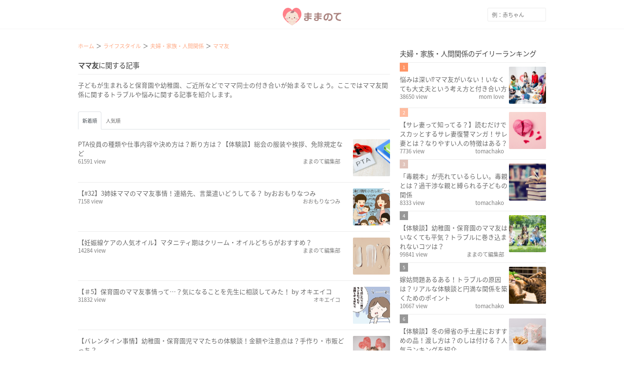

--- FILE ---
content_type: text/html; charset=utf-8
request_url: https://mamanoko.jp/categories/mum_friends
body_size: 7477
content:
<!DOCTYPE html><html lang="ja"><head prefix="og: http://ogp.me/ns# fb: http://ogp.me/ns/fb#"><meta charset="UTF-8" http-equiv="content-type" /><meta content="width=device-width, initial-scale=1.0, user-scalable=no" name="viewport" /><meta content="IE=edge" http-equiv="X-UA-Compatible" /><meta content="telephone=no" name="format-detection" /><meta content="974087779286723" property="fb:app_id" /><meta content="#ffa984" name="theme-color" /><meta content="#ffa984" name="msapplication-TileColor" /><meta content="on" http-equiv="x-dns-prefetch-control" /><link href="//cdn.mamanoko.jp" rel="dns-prefetch" /><link href="//pagead2.googlesyndication.com" rel="dns-prefetch" /><link href="//www.google-analytics.com" rel="dns-prefetch" /><link href="//www.googletagmanager.com" rel="dns-prefetch" /><link href="//googleads.g.doubleclick.net" rel="dns-prefetch" /><link href="//cdn.ampproject.org" rel="dns-prefetch" /><link href="//www.googletagservices.com" rel="dns-prefetch" /><link href="//securepubads.g.doubleclick.net" rel="dns-prefetch" /><link href="//tpc.googlesyndication.com" rel="dns-prefetch" /><link href="//connect.facebook.net" rel="dns-prefetch" /><link href="//www.facebook.com" rel="dns-prefetch" /><link href="//cdn.mamanoko.jp" rel="preconnect" /><link href="//fonts.gstatic.com" rel="preconnect" /><title>ママ友に関する記事 | ままのて</title>
<meta name="description" content="子どもが生まれると保育園や幼稚園、ご近所などでママ同士の付き合いが始まるでしょう。ここではママ友関係に関するトラブルや悩みに関する記事を紹介します。">
<meta property="og:description" content="子どもが生まれると保育園や幼稚園、ご近所などでママ同士の付き合いが始まるでしょう。ここではママ友関係に関するトラブルや悩みに関する記事を紹介します。">
<meta property="og:image" content="https://mamanoko.jp/mamanote-logo.png">
<meta property="og:locale" content="ja_JP">
<meta property="og:site_name" content="ままのて">
<meta property="og:title" content="ママ友に関する記事 | ままのて">
<meta property="og:type" content="website">
<meta property="og:url" content="https://mamanoko.jp/">
<meta name="twitter:card" content="summary_large_image">
<meta name="twitter:description" content="子どもが生まれると保育園や幼稚園、ご近所などでママ同士の付き合いが始まるでしょう。ここではママ友関係に関するトラブルや悩みに関する記事を紹介します。">
<meta name="twitter:image" content="https://mamanoko.jp/mamanote-logo.png">
<meta name="twitter:site" content="@mamanokojp">
<meta name="twitter:title" content="ママ友に関する記事 | ままのて">
<meta name="apple-mobile-web-app-title" content="ままのて"><meta name="csrf-param" content="authenticity_token" />
<meta name="csrf-token" content="TLSr9oaTNOzv5cXay7y9mLSCE9bWWpliw0jHFIUFnn_NjsqXtR9Zv8EqNyUlEXZiVBjEKDJBAxsGYxrcEBq88Q" /><link rel="stylesheet" href="https://cdn.mamanoko.jp/assets/stylesheets/application-f81af464f229b6446be2.css" media="all" /><link rel="icon" type="image/x-icon" href="https://cdn.mamanoko.jp/assets/images/favicon.ico" /><link rel="apple-touch-icon-precomposed" type="image/png" href="https://cdn.mamanoko.jp/assets/images/apple-touch-icon-precomposed.png" /><link rel="apple-touch-icon" type="image/png" href="https://cdn.mamanoko.jp/assets/images/apple-touch-icon-180x180.png" sizes="180x180" /><link rel="icon" type="image/png" href="https://cdn.mamanoko.jp/assets/images/android-chrome-192x192.png" sizes="192x192" /><link href="/site.webmanifest" rel="manifest" /><script>var googletag = googletag || {};
googletag.cmd = googletag.cmd || [];
(function() {
  var gads = document.createElement('script');
  gads.async = true;
  gads.type = 'text/javascript';
  var useSSL = 'https:' == document.location.protocol;
  gads.src = (useSSL ? 'https:' : 'http:') +
    '//securepubads.g.doubleclick.net/tag/js/gpt.js';
  var node = document.getElementsByTagName('script')[0];
  node.parentNode.insertBefore(gads, node);
})();</script><script>googletag.cmd.push(function() {
  googletag.defineSlot('/96377399/pc_categories_right1st_300x250', [300, 250], 'div-gpt-ad-1476458003016-0').addService(googletag.pubads());
  googletag.defineSlot('/96377399/pc_categories_footer_left_300x250', [300, 250], 'div-gpt-ad-1476458003016-1').addService(googletag.pubads());
  googletag.defineSlot('/96377399/pc_categories_footer_right_300x250', [300, 250], 'div-gpt-ad-1476458003016-2').addService(googletag.pubads());
  googletag.pubads().collapseEmptyDivs(true);
  googletag.pubads().enableSingleRequest();
  googletag.enableServices();
});</script><script>(function(p,r,o,j,e,c,t,g){
p['_'+t]={};g=r.createElement('script');g.src='https://www.googletagmanager.com/gtm.js?id=GTM-'+t;r[o].prepend(g);
g=r.createElement('style');g.innerText='.'+e+t+'{visibility:hidden!important}';r[o].prepend(g);
r[o][j].add(e+t);setTimeout(function(){if(r[o][j].contains(e+t)){r[o][j].remove(e+t);p['_'+t]=0}},c)
})(window,document,'documentElement','classList','loading',2000,'NTJ84SBS')</script></head><body class="desktop categories_controller show_action"><div id="fb-root"></div><header id="header"><div class="row"><a class="header-logo" href="/"><img alt="ままのて" src="[data-uri]" width="120" height="40" data-original="https://cdn.mamanoko.jp/assets/images/mamanote-logo.svg"></a><div class="header-nav"><div class="header-search"><form action="/search/articles" accept-charset="UTF-8" method="get"><input type="text" name="q" id="q" placeholder="例：赤ちゃん" /></form></div></div></div></header><div class="margin-10px"></div><div class="row"><div class="column column-640px"><ul class="breadcrumbs" itemscope="itemscope" itemtype="https://schema.org/BreadcrumbList"><li itemprop="itemListElement" itemscope="itemscope" itemtype="https://schema.org/ListItem"><a itemprop="item" href="/"><span itemprop="name">ホーム</span></a><meta itemprop="position" content="1" /></li><li itemprop="itemListElement" itemscope="itemscope" itemtype="https://schema.org/ListItem"><a itemprop="item" href="/categories/lifestyle"><span itemprop="name">ライフスタイル</span></a><meta itemprop="position" content="2" /></li><li itemprop="itemListElement" itemscope="itemscope" itemtype="https://schema.org/ListItem"><a itemprop="item" href="/categories/relationship"><span itemprop="name">夫婦・家族・人間関係</span></a><meta itemprop="position" content="3" /></li><li class="current" itemprop="itemListElement" itemscope="itemscope" itemtype="https://schema.org/ListItem"><a itemprop="item" href="/categories/mum_friends"><span itemprop="name">ママ友</span></a><meta itemprop="position" content="4" /></li></ul><div class="margin-10px"></div><h1 class="heading"><strong>ママ友</strong>に関する記事</h1><div class="page"><p>子どもが生まれると保育園や幼稚園、ご近所などでママ同士の付き合いが始まるでしょう。ここではママ友関係に関するトラブルや悩みに関する記事を紹介します。</p></div><div class="margin-10px"></div><ul class="nav nav-tabs"><li class="nav-item"><a class="nav-link active" href="/categories/mum_friends">新着順</a></li><li class="nav-item"><a class="nav-link " href="/categories/mum_friends?sort=popular">人気順</a></li></ul><div class="margin-10px"></div><ul class="list_view list_view-default"><li class="list_view-item"><a href="/articles/30298"><img style="width: 76px; height: 76px; object-fit: cover;" class="list_view-image" alt="PTA役員の種類や仕事内容や決め方は？断り方は？【体験談】総会の服装や挨拶、免除規定など" src="[data-uri]" data-original="https://cdn.mamanoko.jp/attachments2/00649426543245003c4c6b609c56c3f2cf6d9012/store/a98ac8743f38aace9934856b5e13fccb3facae7710bf19289118cdbfe1ad/image.png"></a><div class="list_view-container"><div class="list_view-content"><a href="/articles/30298">PTA役員の種類や仕事内容や決め方は？断り方は？【体験談】総会の服装や挨拶、免除規定など</a></div><div class="list_view-attributes"><span>61591 view</span><span class="is-right">ままのて編集部</span></div></div></li><li class="list_view-item"><a href="/articles/31913"><img style="width: 76px; height: 76px; object-fit: cover;" class="list_view-image" alt="【#32】3姉妹ママのママ友事情！連絡先、言葉遣いどうしてる？ byおおもりなつみ" src="[data-uri]" data-original="https://cdn.mamanoko.jp/attachments2/bd5f8f8f3a396f6b1de7e05648278bdfa50cd983/store/e46293d95c4d2478ee750014664a2ba4d27879c9f9801a5b7768312daba4/image.png"></a><div class="list_view-container"><div class="list_view-content"><a href="/articles/31913">【#32】3姉妹ママのママ友事情！連絡先、言葉遣いどうしてる？ byおおもりなつみ</a></div><div class="list_view-attributes"><span>7158 view</span><span class="is-right">おおもりなつみ</span></div></div></li><li class="list_view-item"><a href="/articles/31738"><img style="width: 76px; height: 76px; object-fit: cover;" class="list_view-image" alt="【妊娠線ケアの人気オイル】マタニティ期はクリーム・オイルどちらがおすすめ？" src="[data-uri]" data-original="https://cdn.mamanoko.jp/attachments2/24e7afce17c8822c95eaa9dbfbd509e67bde6b52/store/908d64fbaff8fb354e4f598c0095d6a33197576c5e46fa477062b69db413/image.png"></a><div class="list_view-container"><div class="list_view-content"><a href="/articles/31738">【妊娠線ケアの人気オイル】マタニティ期はクリーム・オイルどちらがおすすめ？</a></div><div class="list_view-attributes"><span>14284 view</span><span class="is-right">ままのて編集部</span></div></div></li><li class="list_view-item"><a href="/articles/30944"><img style="width: 76px; height: 76px; object-fit: cover;" class="list_view-image" alt="【＃5】保育園のママ友事情って…？気になることを先生に相談してみた！ by オキエイコ" src="[data-uri]" data-original="https://cdn.mamanoko.jp/attachments2/53e6e5daa8dac26441c7f9251cf6951ba2b27978/store/1c6a7e47df0a8d1c6a2826db89b07c245165ad35ef4927142678d7b1b349/image.png"></a><div class="list_view-container"><div class="list_view-content"><a href="/articles/30944">【＃5】保育園のママ友事情って…？気になることを先生に相談してみた！ by オキエイコ</a></div><div class="list_view-attributes"><span>31832 view</span><span class="is-right">オキエイコ</span></div></div></li><li class="list_view-item"><a href="/articles/30855"><img style="width: 76px; height: 76px; object-fit: cover;" class="list_view-image" alt="【バレンタイン事情】幼稚園・保育園児ママたちの体験談！金額や注意点は？手作り・市販どっち？" src="[data-uri]" data-original="https://cdn.mamanoko.jp/attachments2/37cef271efa446f3a09b32e9009a7d7fd7980fc8/store/9b11c9c8a59e325f210c976738117478074eab0e18c33804b2d5fda5cb79/image.png"></a><div class="list_view-container"><div class="list_view-content"><a href="/articles/30855">【バレンタイン事情】幼稚園・保育園児ママたちの体験談！金額や注意点は？手作り・市販どっち？</a></div><div class="list_view-attributes"><span>36682 view</span><span class="is-right">さんごいろ</span></div></div></li><li class="list_view-item"><a href="/articles/29566"><img style="width: 76px; height: 76px; object-fit: cover;" class="list_view-image" alt="【体験談あり】保育園の保護者会・懇談会の内容は？服装や挨拶のポイント！" src="[data-uri]" data-original="https://cdn.mamanoko.jp/attachments2/52b6aa17c31d672a1653d35b69fb79b6b20f9bf9/store/2c6d1ede387d4f4e5ee50e9944984a89f1bfd1b6c381dda26913f245f1a4/image.png"></a><div class="list_view-container"><div class="list_view-content"><a href="/articles/29566">【体験談あり】保育園の保護者会・懇談会の内容は？服装や挨拶のポイント！</a></div><div class="list_view-attributes"><span>140675 view</span><span class="is-right">ままのて編集部</span></div></div></li><li class="list_view-item"><a href="/articles/29398"><img style="width: 76px; height: 76px; object-fit: cover;" class="list_view-image" alt="幼稚園の懇談会とは？クラスごとにする？自己紹介のポイントや参加するメリット	" src="[data-uri]" data-original="https://cdn.mamanoko.jp/attachments2/5da650ca4c4cea4860adf2d6d70d765c7bd45435/store/37077d127cd462c26400604f2bc349cb1fc0b90f187c9d1f614b40901e6c/image.png"></a><div class="list_view-container"><div class="list_view-content"><a href="/articles/29398">幼稚園の懇談会とは？クラスごとにする？自己紹介のポイントや参加するメリット	</a></div><div class="list_view-attributes"><span>206749 view</span><span class="is-right">ままのて編集部</span></div></div></li><li class="list_view-item"><a href="/articles/27494"><img style="width: 76px; height: 76px; object-fit: cover;" class="list_view-image" alt="悩みは深い⁉ママ友がいない！いなくても大丈夫という考え方と付き合い方" src="[data-uri]" data-original="https://cdn.mamanoko.jp/attachments2/ad64cf53a29b719f7a85bbc19000be7950ae43e9/store/e62a8ef9b36f60f0147de8b13fee99fa09b1c82bf417e5be38abae326b4b/image.png"></a><div class="list_view-container"><div class="list_view-content"><a href="/articles/27494">悩みは深い⁉ママ友がいない！いなくても大丈夫という考え方と付き合い方</a></div><div class="list_view-attributes"><span>38650 view</span><span class="is-right">mom love</span></div></div></li><li class="list_view-item"><a href="/articles/27582"><img style="width: 76px; height: 76px; object-fit: cover;" class="list_view-image" alt="ママ友を作りたい！ママ友作りのポイントと出会う方法とは？" src="[data-uri]" data-original="https://cdn.mamanoko.jp/attachments2/9ae21daa83d1d02bd0fa7b95f079ff16b75895bb/store/db19483493cc42826c4b43a22d7a411f38f6baed550226804681037121cf/image.png"></a><div class="list_view-container"><div class="list_view-content"><a href="/articles/27582">ママ友を作りたい！ママ友作りのポイントと出会う方法とは？</a></div><div class="list_view-attributes"><span>43033 view</span><span class="is-right">mom love</span></div></div></li><li class="list_view-item"><a href="/articles/27470"><img style="width: 76px; height: 76px; object-fit: cover;" class="list_view-image" alt="おすすめの妊娠祝い13選！妊婦さんへのプレゼントの時期やメッセージは？" src="[data-uri]" data-original="https://cdn.mamanoko.jp/attachments2/319fc973f0bd456eae83e59aacd88edfa9d6f2b2/store/339d313fff0369aea84da530e606721f75443df2cbc02133f26b72af0bcb/image.png"></a><div class="list_view-container"><div class="list_view-content"><a href="/articles/27470">おすすめの妊娠祝い13選！妊婦さんへのプレゼントの時期やメッセージは？</a></div><div class="list_view-attributes"><span>290351 view</span><span class="is-right">ままのて編集部</span></div></div></li><li class="list_view-item"><a href="/articles/22382"><img style="width: 76px; height: 76px; object-fit: cover;" class="list_view-image" alt="秋葉原の子連れスポットおすすめ10選！子どもと行けるレストランやカフェも紹介！" src="[data-uri]" data-original="https://cdn.mamanoko.jp/attachments2/1fa979e68b9584f03023f209aa15bf70822eb4e2/store/ba1ffed7c02fe0ea0030dae4954b10cd44fd3195adf0e9d687d0921f01c7/image.png"></a><div class="list_view-container"><div class="list_view-content"><a href="/articles/22382">秋葉原の子連れスポットおすすめ10選！子どもと行けるレストランやカフェも紹介！</a></div><div class="list_view-attributes"><span>102507 view</span><span class="is-right">わくちゃん</span></div></div></li><li class="list_view-item"><a href="/articles/292"><img style="width: 76px; height: 76px; object-fit: cover;" class="list_view-image" alt="【体験談】幼稚園・保育園のママ友はいなくても平気？トラブルに巻き込まれないコツは？" src="[data-uri]" data-original="https://cdn.mamanoko.jp/attachments2/4875fed7841d9e3bde95956ebf54e9e02f4bc3a0/store/fddc417ece5af5af07a6185b10b67de0082e90e740df5defa541da235686/image.png"></a><div class="list_view-container"><div class="list_view-content"><a href="/articles/292">【体験談】幼稚園・保育園のママ友はいなくても平気？トラブルに巻き込まれないコツは？</a></div><div class="list_view-attributes"><span>99841 view</span><span class="is-right">ままのて編集部</span></div></div></li></ul><div class="margin-20px"></div><div class="banner-group"><div class="banner"><div id="div-gpt-ad-1476458003016-1" style="height:250px; width:300px; margin:0 auto;"><script>googletag.cmd.push(function() { googletag.display("div-gpt-ad-1476458003016-1"); });</script></div></div><div class="banner"><div id="div-gpt-ad-1476458003016-2" style="height:250px; width:300px; margin:0 auto;"><script>googletag.cmd.push(function() { googletag.display("div-gpt-ad-1476458003016-2"); });</script></div></div></div><div class="margin-20px"></div></div><div class="column column-300px"><div class="banner"><div id="div-gpt-ad-1476458003016-0" style="height:250px; width:300px; margin:0 auto;"><script>googletag.cmd.push(function() { googletag.display("div-gpt-ad-1476458003016-0"); });</script></div></div><div class="margin-10px"></div><h3 class="heading heading-border heading-link">夫婦・家族・人間関係のデイリーランキング</h3><ul class="list_view list_view-small"><li class="list_view-item"><a class="list_view-link" href="/articles/27494"><span class="list_view-label list_view-label-first">1</span><img class="list_view-image" style="width: 76px; height: 76px; object-fit: cover;" src="[data-uri]" data-original="https://cdn.mamanoko.jp/attachments2/ad64cf53a29b719f7a85bbc19000be7950ae43e9/store/e62a8ef9b36f60f0147de8b13fee99fa09b1c82bf417e5be38abae326b4b/image.png"><div class="list_view-container"><div class="list_view-content list_view-content-ranking">悩みは深い⁉ママ友がいない！いなくても大丈夫という考え方と付き合い方</div><div class="list_view-attributes"><span>38650 view</span><span class="is-right">mom love</span></div></div></a></li><li class="list_view-item"><a class="list_view-link" href="/articles/32354"><span class="list_view-label list_view-label-second">2</span><img class="list_view-image" style="width: 76px; height: 76px; object-fit: cover;" src="[data-uri]" data-original="https://cdn.mamanoko.jp/attachments2/8cc85c5c10ecfdde44972bd4c36e8728c4277d41/store/a6902dbee27179ecfd3310d269f5631c0a3f54a6fddce99b91155e2629bb/image.png"><div class="list_view-container"><div class="list_view-content list_view-content-ranking">【サレ妻って知ってる？】読むだけでスカッとするサレ妻復讐マンガ！サレ妻とは？なりやすい人の特徴はある？</div><div class="list_view-attributes"><span>7736 view</span><span class="is-right">tomachako</span></div></div></a></li><li class="list_view-item"><a class="list_view-link" href="/articles/32330"><span class="list_view-label list_view-label-third">3</span><img class="list_view-image" style="width: 76px; height: 76px; object-fit: cover;" src="[data-uri]" data-original="https://cdn.mamanoko.jp/attachments2/b5b879c7678bc840f01d2d4db43e26a7d85f8ee9/store/c5d4076900d17596ffb19d9ed5c117ce5c9848b8c120f132d682e7262392/image.png"><div class="list_view-container"><div class="list_view-content list_view-content-ranking">「毒親本」が売れているらしい。毒親とは？過干渉な親と縛られる子どもの関係</div><div class="list_view-attributes"><span>8333 view</span><span class="is-right">tomachako</span></div></div></a></li><li class="list_view-item"><a class="list_view-link" href="/articles/292"><span class="list_view-label list_view-label-default">4</span><img class="list_view-image" style="width: 76px; height: 76px; object-fit: cover;" src="[data-uri]" data-original="https://cdn.mamanoko.jp/attachments2/4875fed7841d9e3bde95956ebf54e9e02f4bc3a0/store/fddc417ece5af5af07a6185b10b67de0082e90e740df5defa541da235686/image.png"><div class="list_view-container"><div class="list_view-content list_view-content-ranking">【体験談】幼稚園・保育園のママ友はいなくても平気？トラブルに巻き込まれないコツは？</div><div class="list_view-attributes"><span>99841 view</span><span class="is-right">ままのて編集部</span></div></div></a></li><li class="list_view-item"><a class="list_view-link" href="/articles/32350"><span class="list_view-label list_view-label-default">5</span><img class="list_view-image" style="width: 76px; height: 76px; object-fit: cover;" src="[data-uri]" data-original="https://cdn.mamanoko.jp/attachments2/a08e0077c8c861bb29466703f8b85af250c428aa/store/644e1593b2fdac0dcc224ad44cc742439890dcdfccada10ad5d09cb320d7/image.png"><div class="list_view-container"><div class="list_view-content list_view-content-ranking">嫁姑問題あるある！トラブルの原因は？リアルな体験談と円満な関係を築くためのポイント</div><div class="list_view-attributes"><span>10667 view</span><span class="is-right">tomachako</span></div></div></a></li><li class="list_view-item"><a class="list_view-link" href="/articles/31555"><span class="list_view-label list_view-label-default">6</span><img class="list_view-image" style="width: 76px; height: 76px; object-fit: cover;" src="[data-uri]" data-original="https://cdn.mamanoko.jp/attachments2/9736620f1407c19a2065b08a76f76a4d849a9bcf/store/9834549457939d01c299bb0b86e9446913c54355a690a542cc6b067a7dd2/image.png"><div class="list_view-container"><div class="list_view-content list_view-content-ranking">【体験談】冬の帰省の手土産におすすめの品！渡し方は？のしは付ける？人気ランキングを紹介</div><div class="list_view-attributes"><span>9778 view</span><span class="is-right">nohara</span></div></div></a></li></ul><div class="margin-10px"></div><h3 class="heading ">おすすめの記事</h3><ul class="list_view list_view-small"><li class="list_view-item"><a onClick="if (window.gtag) { window.gtag(&#39;event&#39;, &#39;RecommendedArticle_Click&#39;, {
        article_id: 30989,
        source: location.href
      });}" href="/articles/30989"><img class="list_view-image" alt="【New】ままのてアプリにパパモード誕生！夫婦で使える！" style="width: 76px; height: 76px; object-fit: cover;" src="[data-uri]" data-original="https://cdn.mamanoko.jp/attachments2/70c6d9bfb179b35d38743902cc9e31715cbcff07/store/c6da9c4ffdac76c4f4c8bf93a133cfccd27028743574b2c03a9c69275a6c/image.png"></a><div class="list_view-container"><div class="list_view-content"><a onClick="if (window.gtag) { window.gtag(&#39;event&#39;, &#39;RecommendedArticle_Click&#39;, {
        article_id: 30989,
        source: location.href
      });}" href="/articles/30989">【New】ままのてアプリにパパモード誕生！夫婦で使える！</a></div><div class="list_view-attributes"><span>105335 view</span><span class="is-right">ままのて編集部</span></div></div></li><li class="list_view-item"><a onClick="if (window.gtag) { window.gtag(&#39;event&#39;, &#39;RecommendedArticle_Click&#39;, {
        article_id: 31378,
        source: location.href
      });}" href="/articles/31378"><img class="list_view-image" alt="【3,000円のクーポンつき】 ママに人気の生協！その秘密を公開！" style="width: 76px; height: 76px; object-fit: cover;" src="[data-uri]" data-original="https://cdn.mamanoko.jp/attachments2/ae32a9d377f4dea9a804d89653b92199cd8ec96c/store/7f20adb81f089a113b2e01f6531be461a84a522237d5ad71f974ca31a968/image.png"></a><div class="list_view-container"><div class="list_view-content"><a onClick="if (window.gtag) { window.gtag(&#39;event&#39;, &#39;RecommendedArticle_Click&#39;, {
        article_id: 31378,
        source: location.href
      });}" href="/articles/31378">【3,000円のクーポンつき】 ママに人気の生協！その秘密を公開！</a></div><div class="list_view-attributes"><span>42365 view</span><span class="is-right">PR</span></div></div></li><li class="list_view-item"><a onClick="if (window.gtag) { window.gtag(&#39;event&#39;, &#39;RecommendedArticle_Click&#39;, {
        article_id: 30892,
        source: location.href
      });}" href="/articles/30892"><img class="list_view-image" alt="【応募対象地域あり】ままのて限定カラーの歯固め無料ゲット！アンケートに答えて子育てグッズをもらおう" style="width: 76px; height: 76px; object-fit: cover;" src="[data-uri]" data-original="https://cdn.mamanoko.jp/attachments2/96eff32e77be7a60408bc73b48435837272f0ae8/store/3fd986731a1e59ada18804bac7faeb606ed4aa8d6638064c36f7c60831d5/image.png"></a><div class="list_view-container"><div class="list_view-content"><a onClick="if (window.gtag) { window.gtag(&#39;event&#39;, &#39;RecommendedArticle_Click&#39;, {
        article_id: 30892,
        source: location.href
      });}" href="/articles/30892">【応募対象地域あり】ままのて限定カラーの歯固め無料ゲット！アンケートに答えて子育てグッズをもらおう</a></div><div class="list_view-attributes"><span>289994 view</span><span class="is-right">PR</span></div></div></li></ul><div class="margin-10px"></div></div></div><footer class="l-footer"><div class="footer"><div class="row pt-4"><div class="column column-160px"><h3 class="heading">コンテンツ</h3><ul class="footer-nav"><li><a href="/">記事</a></li></ul></div><div class="column column-160px"><h3 class="heading">記事カテゴリ一覧</h3><ul class="footer-nav"><li><a href="/categories/fertility_treatments">妊活・不妊</a></li><li><a href="/categories/pregnancy">妊娠・出産</a></li><li><a href="/categories/childcare">子育て・育児</a></li><li><a href="/categories/lifestyle">ライフスタイル</a></li></ul></div><div class="column column-160px"><h3 class="heading">ままのてについて</h3><ul class="footer-nav"><li><a href="/articles/latest">新着記事</a></li><li><a href="/users/writers">ライター一覧</a></li><li><a href="/advisers">監修医師・専門家</a></li><li><a href="/product_advisers">商品アドバイザー</a></li><li><a href="/pages/about">ままのてとは</a></li><li><a href="/pages/terms">利用規約・免責事項</a></li><li><a href="/pages/privacy">プライバシーポリシー</a></li><li><a href="/pages/privacy_treatment">個人情報の取扱について</a></li><li><a href="/pages/web_question">よくある質問</a></li></ul></div><div class="column column-160px"><h3 class="heading">企業情報</h3><ul class="footer-nav"><li><a target="_blank" rel="noopener" href="http://clueit.co.jp/">運営会社</a></li><li><a target="_blank" rel="noopener" href="https://www.wantedly.com/companies/clueit">採用情報</a></li><li><a href="/articles/878">ライターさん募集</a></li><li><a target="_blank" rel="noopener" href="https://campaignlist.mamanoko.jp/marketing">広告出稿について</a></li><li><a target="_blank" rel="noopener" href="https://jyukumiru.com/">じゅくみ〜る</a></li></ul></div><div class="column column-180px"><h3 class="heading">ままのてにお問い合わせ</h3><div class="text text-muted mt-2">ままのてへのご意見やご要望、各種問い合わせはフォームよりご連絡ください。<br /><a href="/pages/web_question">よくある質問はこちら<i class="fas fa-angle-double-right"></i></a></div><a class="button button-default button-full" href="/contacts/new">お問い合わせ</a></div></div><div class="footer-copyright mt-3">&copy; Clueit, Inc. All rights reserved.</div></div></footer><script src="https://cdn.mamanoko.jp/assets/javascripts/runtime-f81af464f229b6446be2.js" defer="defer"></script><script src="https://cdn.mamanoko.jp/assets/javascripts/bundle-f81af464f229b6446be2.js" defer="defer"></script><script src="https://cdn.mamanoko.jp/assets/javascripts/application-f81af464f229b6446be2.js" defer="defer"></script><noscript><iframe height="0" src="//www.googletagmanager.com/ns.html?id=GTM-PKD9X7" style="display:none;visibility:hidden" width="0"></iframe></noscript><script>(function(w,d,s,l,i){w[l]=w[l]||[];w[l].push({'gtm.start':
new Date().getTime(),event:'gtm.js'});var f=d.getElementsByTagName(s)[0],
j=d.createElement(s),dl=l!='dataLayer'?'&l='+l:'';j.async=true;j.src=
'//www.googletagmanager.com/gtm.js?id='+i+dl;f.parentNode.insertBefore(j,f);
})(window,document,'script','dataLayer','GTM-PKD9X7');</script><div id="im-2f7807d17a474b169c50c1b345b82d67"><script>async src="//imp-adedge.i-mobile.co.jp/script/v1/spot.js?20220104"</script><script>(window.adsbyimobile = window.adsbyimobile || []).push({  pid: 67609,  mid: 487389,  asid: 1898405,  type: "banner",  display: "interstitial",  elementid: "im-2f7807d17a474b169c50c1b345b82d67"});</script></div></body></html>

--- FILE ---
content_type: text/html; charset=utf-8
request_url: https://www.google.com/recaptcha/api2/aframe
body_size: 268
content:
<!DOCTYPE HTML><html><head><meta http-equiv="content-type" content="text/html; charset=UTF-8"></head><body><script nonce="59xOrGD7MMmM_UvLTBBDbw">/** Anti-fraud and anti-abuse applications only. See google.com/recaptcha */ try{var clients={'sodar':'https://pagead2.googlesyndication.com/pagead/sodar?'};window.addEventListener("message",function(a){try{if(a.source===window.parent){var b=JSON.parse(a.data);var c=clients[b['id']];if(c){var d=document.createElement('img');d.src=c+b['params']+'&rc='+(localStorage.getItem("rc::a")?sessionStorage.getItem("rc::b"):"");window.document.body.appendChild(d);sessionStorage.setItem("rc::e",parseInt(sessionStorage.getItem("rc::e")||0)+1);localStorage.setItem("rc::h",'1769066738829');}}}catch(b){}});window.parent.postMessage("_grecaptcha_ready", "*");}catch(b){}</script></body></html>

--- FILE ---
content_type: application/javascript; charset=utf-8
request_url: https://fundingchoicesmessages.google.com/f/AGSKWxUtZ8nqaw4N2fwnrJNIdw3ErIfeAmZ2pJlMhaRY_PJ1FMr7OiBe5lP8nbUaHX4WbyQB00bcX63jlEIKPMubKaWBHQ2nftVTnTj6vg12cyx9YHZ5AJnvzAhST82mBOEUITYFNjl4e4GBqUabctvm7NYgOIcHrPm22o-uoAe_MW7ghP0Dcn9K1rbSDQO2/_/parseForAds./ad_preroll-/adservice.=oas_tag._480x60_
body_size: -1289
content:
window['fbf07af4-f5ea-4778-8961-178e1da6c7d5'] = true;